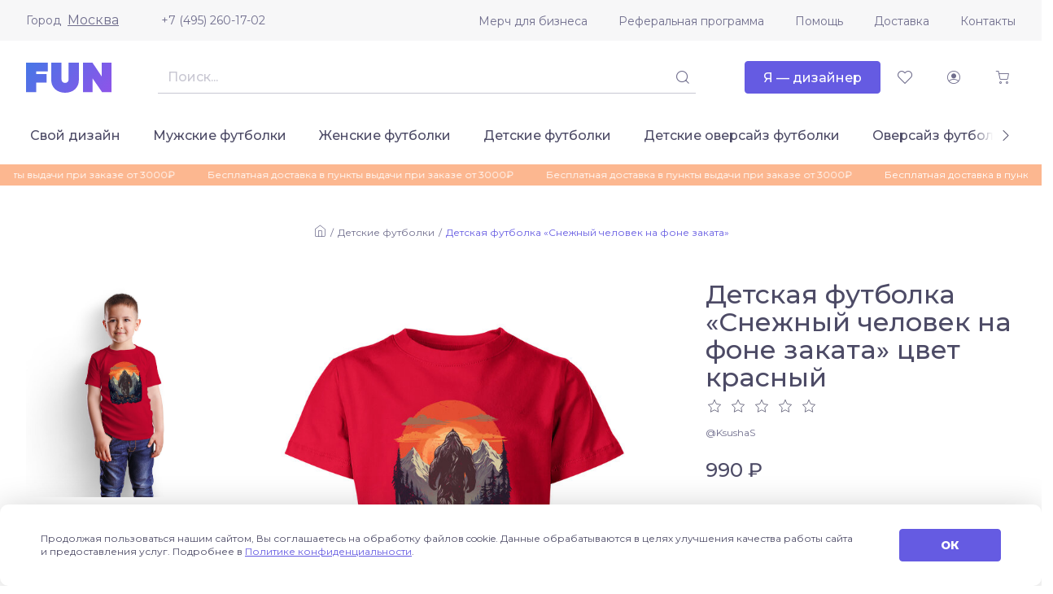

--- FILE ---
content_type: text/html; charset=UTF-8
request_url: https://fun.ru/kids-tshirts/snezhnyy_chelovek_na_fone_zakata
body_size: 8396
content:
<!DOCTYPE html>
<html lang="ru">
<head>
    <meta charset="utf-8">
    <meta http-equiv="X-UA-Compatible" content="IE=edge">
    <meta name="viewport" content="initial-scale=1, width=device-width">
    <meta name="format-detection" content="telephone=no">
    <link rel="canonical" href="https://fun.ru/kids-tshirts/snezhnyy_chelovek_na_fone_zakata"/>
    <link rel="apple-touch-icon" sizes="180x180" href="/apple-touch-icon.png">
    <link rel="icon" type="image/png" sizes="32x32" href="/favicon-32x32.png">
    <link rel="icon" type="image/png" sizes="16x16" href="/favicon-16x16.png">
    <link rel="mask-icon" href="/safari-pinned-tab.svg" color="#5bbad5">
    <link rel="manifest" href="/site.webmanifest">
    <meta name="msapplication-TileColor" content="#da532c">
    <meta name="theme-color" content="#ffffff">
        
    <!-- Diginetica -->
    <link rel="preconnect" href="https://cdn.diginetica.net/">
    <!-- Diginetica -->

    <link rel="preconnect" href="https://fonts.gstatic.com">
    <title>Детская футболка «Снежный человек на фоне заката» цвет красный - дизайнер принта KsushaS</title>
    <meta name="description" content="Детская футболка «Снежный человек на фоне заката» красный цвет - автор принта KsushaS купить в интернет-магазине fun.ru">
    <meta name="csrf-param" content="_csrf-fun">
<meta name="csrf-token" content="sIzNS2tWR6NcNW15OuIZ3Pera82hwA3-GVc8lAP84lngyaAqKhMx0SVMVE4JpzSGvOgt-NOWf452GWTwSa6aFQ==">

<link href="https://fonts.googleapis.com/css2?family=Montserrat:wght@400;500;800&amp;amp;display=swap" rel="stylesheet">
<link href="/css/vendor.css?v=1757688326" rel="stylesheet">
<link href="/css/main.css?v=1766740652" rel="stylesheet">
    <!-- Diginetica -->
    <script type="text/javascript">
        var digiScript = document.createElement('script');
        digiScript.src = '//cdn.diginetica.net/7541/client.js';
        digiScript.defer = true;
        digiScript.async = true;
        document.head.appendChild(digiScript);
    </script>
    <!-- Diginetica -->
</head>
<body>


<div class="app js--app">
    <div class="js--app__side-drawer"></div>
    <header class="app__header">
        <div class="app-header js--app-header">
            <div class="app-header__top">
                <div class="container">
                    <div class="app-header__top-inner">
                        <div class="js--user-location user-location">
                            <div class="user-location__toggler">
                                <div class="user-location__toggler-title">Город</div>
                                <div class="user-location__toggler-current"></div>
                            </div>
                        </div>
                        <a class="app-header__tel" href="tel:+74952601702">+7 (495) 260-17-02</a>
                        <ul class="menu app-header__menu">
    <li class="menu__item"><span class="menu__item-wrapper"><a class="menu__link" href="https://merch.fun.ru/" target="_blank">Мерч для бизнеса</a></span></li><li class="menu__item"><span class="menu__item-wrapper"><a class="menu__link" href="https://referral.fun.ru/" target="_blank">Реферальная программа</a></span></li><li class="menu__item"><span class="menu__item-wrapper"><a class="menu__link" href="/help">Помощь</a></span></li><li class="menu__item"><span class="menu__item-wrapper"><a class="menu__link" href="/delivery">Доставка</a></span></li><li class="menu__item"><span class="menu__item-wrapper"><a class="menu__link" href="/contacts">Контакты</a></span></li></ul>
                    </div>
                </div>
            </div>
            <div class="app-header__center">
                <div class="container">
                    <div class="app-header__center-inner">
                        <div class="app-header__side-drawer-btn">
							<div class="js--app-header__side-drawer-btn"></div>
						</div>
						<a class="app-header__logo-link" href="/">
                            <img class="app-header__logo" src="/images/a3f3343021fae2e5629f62d07cf4b340.svg" alt="">
                        </a>

                        <div class="app-header__search">
                            <div class="search js--search">
                                <button class="btn-icon search__mobile-btn _size_small _style_text" type="button">
                                    <span class="btn-icon__inner">
                                        <span class="btn-icon__icon funicon-search"></span>
                                    </span>
                                </button>
                                <div class="search__mainbody">
                                    <div class="search__field">
                                        <div class="textfield search__text-field">
                                            <input class="textfield__control" disabled type="text">
                                        </div>
                                        <button class="btn-icon search__submit _size_small _style_text _disabled" disabled type="button">
                                            <span class="btn-icon__inner">
                                                <span class="btn-icon__icon funicon-search"></span>
                                            </span>
                                        </button>
                                    </div>
                                </div>
                            </div>
                        </div>

                        <div class="app-header__btn-designer">
							<a href="https://designer.fun.ru/" class="btn" target="_blank">
                                <span class="btn__inner"><span class="btn__text">Я — дизайнер</span></span>
							</a>
						</div>

                        <div class="app-header__favorites">
                            <a href="/favorites" class="btn-icon app-header__favorites-btn _size_small _style_text" type="button">
                                <span class="btn-icon__inner">
                                    <span class="btn-icon__icon funicon-heart"></span>
                                </span>
                            </a>
                        </div>

                        <div class="app-header__account">
                            <div class="js--app-header__auth">
                                <button class="btn-icon app-header__account-btn _size_small _style_text _disabled" disabled type="button">
                                    <span class="btn-icon__inner">
                                        <span class="btn-icon__icon funicon-person"></span>
                                    </span>
                                </button>
                            </div>
                        </div>

                        <div class="app-header__cart">
                            <button class="js--app-header__cart-widget btn-icon app-header__cart-btn _size_small _style_text" type="button">
                                <span class="btn-icon__inner">
                                    <span class="btn-icon__icon funicon-shopping-cart"></span>
                                </span>
                            </button>
                        </div>

					</div>
				</div>
			</div>
			<div class="app-header__bottom">
				<div class="container">
					<div class="app-header__bottom-inner">
                        <div class="app-header__rubricator js--app-header__rubricator">
    </div>
					</div>
				</div>
			</div>
		</div>
	</header>
	<main class="app__body">

        <div class="page-promo-line__wrapper">
        <div class="page-promo-line">
            <div class="container">
                <div class="js--marquee" data-vue-marquee="{&quot;rootClasses&quot;:[&quot;promo-line&quot;],&quot;items&quot;:[&quot;Бесплатная доставка в пункты выдачи при заказе от 3000₽&quot;,&quot;Бесплатная доставка в пункты выдачи при заказе от 3000₽&quot;,&quot;Бесплатная доставка в пункты выдачи при заказе от 3000₽&quot;],&quot;isAutoStop&quot;:true,&quot;duration&quot;:25000}"></div>
            </div>
        </div>
    </div>
    
	<div class="page page-product js--product" data-product='{"productModId":0}'><div class="container" itemscope itemtype="http://schema.org/Product">
    <header class="page-product__header">
        
<div class="breadcrumbs">
    <div class="breadcrumbs__item"><a class="breadcrumbs__link funicon-home" href="/"></a></div><div class="breadcrumbs__item"><a class="breadcrumbs__link" href="/catalog/kids-tshirts">Детские футболки</a></div><div class="breadcrumbs__item"><span class="breadcrumbs__current">Детская футболка «Снежный человек на фоне заката»</span></div></div>
    </header>
    <div class="page-product__layout">
        <div class="page-product__section-1">
            <div class="page-product__title-box">
    <h1 class="page-product__title" itemprop="name">Детская футболка «Снежный человек на фоне заката» цвет красный</h1>
            <div class="page-product__rating">
            <div class="rating js--rating" data-rating='{"value":0}'>
                <span class="rating__star funicon-star"></span>
                <span class="rating__star funicon-star"></span>
                <span class="rating__star funicon-star"></span>
                <span class="rating__star funicon-star"></span>
                <span class="rating__star funicon-star"></span>
            </div>
        </div>
    </div>
<a class="page-product__designer" href="/designer/ksushas">@KsushaS</a>            <div class="page-product__price" itemprop="offers" itemscope itemtype="http://schema.org/Offer">
    <meta itemprop="price" content="990">
    <meta itemprop="priceCurrency" content="RUB">
    <link itemprop="availability" href="http://schema.org/InStock">
            <div class="page-product__price-current">
            <span class="price" style="color: #4D4B66;">990 ₽</span>
        </div>
    </div>
            <div class="page-product__controls">
                <div class="product-controls">
                    <div class="product-controls__fieldset">
                        <div class="product-controls__field _color">
	<div class="field">
		<div class="field__wrapper">
			<label class="field__label" for="field-1609238088381.5916"><span class="field__label-text">Цвет</span>
			</label>
			<div class="field__control">
				<div class="field__grid-colors">
                    <div class="color _bordered"><a class="color__label js--product__ajax-link" href="/kids-tshirts/snezhnyy_chelovek_na_fone_zakata/color-white">
								<span class="color__color-wrapper" title="белый">
									<span class="color__color" style="background: #ffffff"></span>
								</span>
							</a></div>
						<div class="color"><a class="color__label js--product__ajax-link" href="/kids-tshirts/snezhnyy_chelovek_na_fone_zakata/color-blue">
								<span class="color__color-wrapper" title="синий">
									<span class="color__color" style="background: #122FAA"></span>
								</span>
							</a></div>
						<div class="color _active"><a class="color__label js--product__ajax-link" href="/kids-tshirts/snezhnyy_chelovek_na_fone_zakata">
								<span class="color__color-wrapper" title="красный">
									<span class="color__color" style="background: #ff0000"></span>
								</span>
							</a></div>
										</div>
			</div>
			<div class="field__error"></div>
			<div class="field__hint"></div>
		</div>
	</div>
</div>
                        
	<div class="product-controls__field _size">
		<div class="field js--product__field-size">
			<div class="field__wrapper">
				<label class="field__label" for="field-1609238088381.438"><span class="field__label-text">Размер</span>
				</label>
				<div class="field__control">
					<div class="field__grid-switchers">
                        <div data-order="700" class="switcher">
										<a class="switcher__label js--product__ajax-link" href="/kids-tshirts/snezhnyy_chelovek_na_fone_zakata?size=104">
											<span class="btn _size_small _style_outlined"><span class="btn__inner">
												<span class="btn__text">104</span>
											</span></span>
										</a>
									</div>
								<div data-order="701" class="switcher">
										<a class="switcher__label js--product__ajax-link" href="/kids-tshirts/snezhnyy_chelovek_na_fone_zakata?size=116">
											<span class="btn _size_small _style_outlined"><span class="btn__inner">
												<span class="btn__text">116</span>
											</span></span>
										</a>
									</div>
								<div data-order="702" class="switcher">
										<a class="switcher__label js--product__ajax-link" href="/kids-tshirts/snezhnyy_chelovek_na_fone_zakata?size=128">
											<span class="btn _size_small _style_outlined"><span class="btn__inner">
												<span class="btn__text">128</span>
											</span></span>
										</a>
									</div>
								<div data-order="703" class="switcher">
										<a class="switcher__label js--product__ajax-link" href="/kids-tshirts/snezhnyy_chelovek_na_fone_zakata?size=140">
											<span class="btn _size_small _style_outlined"><span class="btn__inner">
												<span class="btn__text">140</span>
											</span></span>
										</a>
									</div>
								<div data-order="704" class="switcher">
										<a class="switcher__label js--product__ajax-link" href="/kids-tshirts/snezhnyy_chelovek_na_fone_zakata?size=152">
											<span class="btn _size_small _style_outlined"><span class="btn__inner">
												<span class="btn__text">152</span>
											</span></span>
										</a>
									</div>
								<div data-order="705" class="switcher">
										<a class="switcher__label js--product__ajax-link" href="/kids-tshirts/snezhnyy_chelovek_na_fone_zakata?size=164">
											<span class="btn _size_small _style_outlined"><span class="btn__inner">
												<span class="btn__text">164</span>
											</span></span>
										</a>
									</div>
													</div>
				</div>
				<div class="field__error"></div>
				<div class="field__hint"></div>
			</div>
		</div>
	</div>

                    </div>
                    <footer class="product-controls__footer">
                        <div class="product-controls__submit-box">
            <button type="button" class="btn _size_large js--product__submit-btn js--tooltip" data-tooltip='{"content":"Добавить в корзину"}'>            <span class="btn__inner">
                <span class="btn__text">В корзину</span>
            </span>
        </button>    </div>
                        
<div class="product-controls__fav-box">
	<button class="btn-icon btn-favorites js--btn-favorites _style_text"
            type="button"
            data-id="614312">
        <span class="btn-icon__inner">
            <span class="btn-icon__icon funicon-heart"></span>
            <span class="btn-icon__icon _alt funicon-heart-filled"></span>
        </span>
    </button>
</div>
                    </footer>
                </div>
            </div>
            <div class="page-product__delivery">
	<div class="product-delivery js--product-delivery"></div>
</div>
            <div class="page-product__tags">
	<div class="product-tags">
		<div class="product-tags__title">Теги</div>
		<div class="product-tags__list">
            <a href="/catalog/tag-snezhnyy-chelovek" class="product-tags__item">#снежный человек</a><a href="/catalog/tag-zakat" class="product-tags__item">#закат</a><a href="/catalog/tag-voshod" class="product-tags__item">#восход</a><a href="/catalog/tag-solntse" class="product-tags__item">#солнце</a><a href="/catalog/tag-gory" class="product-tags__item">#горы</a><a href="/catalog/tag-priroda" class="product-tags__item">#природа</a><a href="/catalog/tag-utro" class="product-tags__item">#утро</a><a href="/catalog/tag-vecher" class="product-tags__item">#вечер</a><a href="/catalog/tag-skaly" class="product-tags__item">#скалы</a><a href="/catalog/tag-vintazh" class="product-tags__item">#винтаж</a><a href="/catalog/tag-derevya" class="product-tags__item">#деревья</a><a href="/catalog/tag-bigfut" class="product-tags__item">#бигфут</a><a href="/catalog/tag-bigfoot" class="product-tags__item">#bigfoot</a><a href="/catalog/tag-mif" class="product-tags__item">#миф</a><a href="/catalog/tag-monstr" class="product-tags__item">#монстр</a>        </div>
	</div>
</div>
            <div class="page-product__size-grid-desktop">
	<div class="product-size-grid">
		<img class="product-size-grid__img" src="https://fun.ru/upload/d9/fe/d9fea61938.png" alt="">
		<div class="product-size-grid__table-box">
			<table class="product-size-grid__table">
				<thead>
				<tr>
					<th>Размер</th>
					<th>104</th>
					<th>116</th>
					<th>128</th>
					<th>140</th>
					<th>152</th>
					<th>164</th>
				</tr>
				</thead>
				<tbody>
				<tr>
					<th>Возраст, лет</th>
					<th>4</th>
					<th>6</th>
					<th>8</th>
					<th>10</th>
					<th>12</th>
					<th>14</th>
				</tr>
				<tr>
					<th>Рост, см</th>
					<th>104</th>
					<th>116</th>
					<th>128</th>
					<th>140</th>
					<th>152</th>
					<th>164</th>
				</tr>
				<tr>
					<th>Ширина, см</th>
					<td>31</td>
					<td>35</td>
					<td>39</td>
					<td>43</td>
					<td>47</td>
					<td>51</td>
				</tr>
				<tr>
					<th>Длина, см</th>
					<td>41</td>
					<td>45</td>
					<td>49</td>
					<td>53</td>
					<td>57</td>
					<td>61</td>
				</tr>
				<tr>
					<th>Длина рукава, см</th>
					<td>13</td>
					<td>14</td>
					<td>15</td>
					<td>16</td>
					<td>17</td>
					<td>18</td>
				</tr>
				</tbody>
			</table>
		</div>
	</div>
</div>        </div>
        <div class="page-product__section-2">
            	<div class="product-preview js--product-preview">
		<div class="product-preview__tags">
                    </div>

        <div class="product-preview__desktop">
            <div class="product-preview__img-box _big">
                <meta itemprop="image" content="https://fun.ru/upload/0e/5f/0e5f034801.jpg">
                <a alt="Детская футболка «Снежный человек на фоне заката» цвет красный" title="Детская футболка «Снежный человек на фоне заката» цвет красный" class="product-preview__img  js--product-preview__glightbox js--product-preview__link" data-type="image" data-alt="Детская футболка «Снежный человек на фоне заката» цвет красный" href="https://fun.ru/upload/0e/5f/0e5f034801.jpg" style="background-image: url(https://fun.ru/upload/0e/5f/0e5f034801.jpg)"></a>
            </div>
            <div class="product-preview__img-box _small-1">
                <a alt="Детская футболка «Снежный человек на фоне заката» цвет красный" title="Детская футболка «Снежный человек на фоне заката» цвет красный" class="product-preview__img  js--product-preview__glightbox js--product-preview__link" data-type="image" data-alt="Детская футболка «Снежный человек на фоне заката» цвет красный" href="https://fun.ru/upload/a4/f2/a4f25a7353.jpg" style="background-image: url(https://fun.ru/upload/a4/f2/a4f25a7353.jpg)"></a>
            </div>
            <div class="product-preview__img-box _small-2">
                <a alt="Детская футболка «Снежный человек на фоне заката» цвет красный" title="Детская футболка «Снежный человек на фоне заката» цвет красный" class="product-preview__img  js--product-preview__glightbox js--product-preview__link" data-type="image" data-alt="Детская футболка «Снежный человек на фоне заката» цвет красный" href="https://fun.ru/upload/40/75/407565797d.jpg" style="background-image: url(https://fun.ru/upload/40/75/407565797d.jpg)"></a>
            </div>
        </div>

        <div class="product-preview__mobile">
            <div class="js--product-preview__mobile-slider"></div>
        </div>
    </div>
        </div>
        <div class="page-product__section-3">
            <div class="product-tabs js--product-tabs" data-active-tab="1">
                <div class="tabs">
	<div class="tabs__item">
		<button class="tabs__btn js--product-tabs__tab-btn _active" type="button">Характеристики</button>
	</div>
	<div class="tabs__item">
		<button class="tabs__btn js--product-tabs__tab-btn" type="button">Отзывы</button>
	</div>
	<div class="tabs__item">
		<button class="tabs__btn js--product-tabs__tab-btn" type="button">Размерная сетка</button>
	</div>
</div>                <div class="product-tabs__body">
                    <section class="product-tabs__tab _characteristics">
	<h4 class="product-tabs__tab-title">Характеристики</h4>
	<div class="product-characteristics">
        
<dl class="product-characteristics__item">
    <dt class="product-characteristics__item-title">Материал:</dt>
    <dd class="product-characteristics__item-body" itemprop="description"><p>100% хлопок</p>
</dd>
</dl>

<dl class="product-characteristics__item">
    <dt class="product-characteristics__item-title">Плотность:</dt>
    <dd class="product-characteristics__item-body"><p>150-160 г/м2</p>
</dd>
</dl>

<dl class="product-characteristics__item">
    <dt class="product-characteristics__item-title">Уход:</dt>
    <dd class="product-characteristics__item-body"><p>Стирка машинная или руками не выше 30 градусов. При стирке выворачивать наизнанку. Не гладить по принту.</p>
</dd>
</dl>
	</div>
</section>
<section class="product-tabs__tab _reviews">
    <div class="js--product-reviews" data-product-reviews='{"rating":0,"reviewPermission":true,"reviewsCount":0,"url":"\/kids-tshirts\/snezhnyy_chelovek_na_fone_zakata\/reviews","urlAdd":"\/kids-tshirts\/snezhnyy_chelovek_na_fone_zakata\/add-review"}'></div></section>
<section class="product-tabs__tab _size-grid">
	<div class="product-size-grid"><img class="product-size-grid__img" src="https://fun.ru/upload/d9/fe/d9fea61938.png"
										alt="">
		<div class="product-size-grid__table-box">
			<table class="product-size-grid__table">
				<thead>
				<tr>
					<th>Размер</th>
					<th>104</th>
					<th>116</th>
					<th>128</th>
					<th>140</th>
					<th>152</th>
					<th>164</th>
				</tr>
				</thead>
				<tbody>
				<tr>
					<th>Возраст, лет</th>
					<th>4</th>
					<th>6</th>
					<th>8</th>
					<th>10</th>
					<th>12</th>
					<th>14</th>
				</tr>
				<tr>
					<th>Рост, см</th>
					<th>104</th>
					<th>116</th>
					<th>128</th>
					<th>140</th>
					<th>152</th>
					<th>164</th>
				</tr>
				<tr>
					<th>Ширина, см</th>
					<td>31</td>
					<td>35</td>
					<td>39</td>
					<td>43</td>
					<td>47</td>
					<td>51</td>
				</tr>
				<tr>
					<th>Длина, см</th>
					<td>41</td>
					<td>45</td>
					<td>49</td>
					<td>53</td>
					<td>57</td>
					<td>61</td>
				</tr>
				<tr>
					<th>Длина рукава, см</th>
					<td>13</td>
					<td>14</td>
					<td>15</td>
					<td>16</td>
					<td>17</td>
					<td>18</td>
				</tr>
				</tbody>
			</table>
		</div>
	</div>
</section>                </div>
            </div>
        </div>
    </div>
    <div class="page-product__extra-products"><h3 class="page__section-title _centered">Другие товары с этим принтом</h3><div class="grid-products js--page-catalog__grid-products"><div class="grid-products__item">
	<div class="catalog-product">
		<div class="catalog-product__fav-btn-box">
            <button class="btn-icon btn-favorites js--btn-favorites _style_text" type="button" data-id="1272318">
                <span class="btn-icon__inner">
                    <span class="btn-icon__icon funicon-heart"></span>
                    <span class="btn-icon__icon _alt funicon-heart-filled"></span>
                </span>
            </button>
        </div>
        <a class="catalog-product__img-box" href="/kids-tshirts-oversize/snezhnyy_chelovek_na_fone_zakata">
            <picture title="Детская оверсайз футболка «Снежный человек на фоне заката»" class="catalog-product__img _rectangular"><source srcset='https://fun.ru/upload/93/df/93df40d7f5.jpg.700px.webp' media='(-webkit-min-device-pixel-ratio: 2), (min-resolution: 192dpi)' type='image/webp'><source srcset='https://fun.ru/upload/93/df/93df40d7f5.jpg.350px.webp' type='image/webp'><img src="https://fun.ru/upload/93/df/93df40d7f5.jpg" alt=""></picture>        </a>
        <a class="catalog-product__title" href="/kids-tshirts-oversize/snezhnyy_chelovek_na_fone_zakata">Детская оверсайз футболка «Снежный человек на фоне заката»</a>
        <a class="catalog-product__designer" href="/designer/ksushas">@KsushaS</a>

                <div class="catalog-product__price">
            <div class="catalog-product__price-prefix">от</div>
                                            <div class="catalog-product__price-cur _accent">
                    <span class="price">1390 ₽</span>
                </div>
                                <div class="catalog-product__price-old">
                    <span class="price">1490 ₽</span>
                </div>
                    </div>

    </div>
</div>
<div class="grid-products__item">
	<div class="catalog-product">
		<div class="catalog-product__fav-btn-box">
            <button class="btn-icon btn-favorites js--btn-favorites _style_text" type="button" data-id="614316">
                <span class="btn-icon__inner">
                    <span class="btn-icon__icon funicon-heart"></span>
                    <span class="btn-icon__icon _alt funicon-heart-filled"></span>
                </span>
            </button>
        </div>
        <a class="catalog-product__img-box" href="/diary/snezhnyy_chelovek_na_fone_zakata">
            <picture title="Ежедневник «Снежный человек на фоне заката»" class="catalog-product__img"><source srcset='https://fun.ru/upload/e6/8a/e68a0fce11.jpg.700px.webp' media='(-webkit-min-device-pixel-ratio: 2), (min-resolution: 192dpi)' type='image/webp'><source srcset='https://fun.ru/upload/e6/8a/e68a0fce11.jpg.350px.webp' type='image/webp'><img src="https://fun.ru/upload/e6/8a/e68a0fce11.jpg" alt=""></picture>        </a>
        <a class="catalog-product__title" href="/diary/snezhnyy_chelovek_na_fone_zakata">Ежедневник «Снежный человек на фоне заката»</a>
        <a class="catalog-product__designer" href="/designer/ksushas">@KsushaS</a>

                <div class="catalog-product__price">
            <div class="catalog-product__price-prefix">от</div>
                                            <div class="catalog-product__price-cur _accent">
                    <span class="price">1180 ₽</span>
                </div>
                                <div class="catalog-product__price-old">
                    <span class="price">1280 ₽</span>
                </div>
                    </div>

    </div>
</div>
<div class="grid-products__item">
	<div class="catalog-product">
		<div class="catalog-product__fav-btn-box">
            <button class="btn-icon btn-favorites js--btn-favorites _style_text" type="button" data-id="614311">
                <span class="btn-icon__inner">
                    <span class="btn-icon__icon funicon-heart"></span>
                    <span class="btn-icon__icon _alt funicon-heart-filled"></span>
                </span>
            </button>
        </div>
        <a class="catalog-product__img-box" href="/tshirts-oversize/snezhnyy_chelovek_na_fone_zakata">
            <picture title="Футболка оверсайз «Снежный человек на фоне заката»" class="catalog-product__img"><source srcset='https://fun.ru/upload/b6/02/b6022cec5f.jpg.700px.webp' media='(-webkit-min-device-pixel-ratio: 2), (min-resolution: 192dpi)' type='image/webp'><source srcset='https://fun.ru/upload/b6/02/b6022cec5f.jpg.350px.webp' type='image/webp'><img src="https://fun.ru/upload/b6/02/b6022cec5f.jpg" alt=""></picture>        </a>
        <a class="catalog-product__title" href="/tshirts-oversize/snezhnyy_chelovek_na_fone_zakata">Футболка оверсайз «Снежный человек на фоне заката»</a>
        <a class="catalog-product__designer" href="/designer/ksushas">@KsushaS</a>

                <div class="catalog-product__price">
            <div class="catalog-product__price-prefix">от</div>
                                            <div class="catalog-product__price-cur _accent">
                    <span class="price">1390 ₽</span>
                </div>
                                <div class="catalog-product__price-old">
                    <span class="price">1480 ₽</span>
                </div>
                    </div>

    </div>
</div>
<div class="grid-products__item">
	<div class="catalog-product">
		<div class="catalog-product__fav-btn-box">
            <button class="btn-icon btn-favorites js--btn-favorites _style_text" type="button" data-id="614315">
                <span class="btn-icon__inner">
                    <span class="btn-icon__icon funicon-heart"></span>
                    <span class="btn-icon__icon _alt funicon-heart-filled"></span>
                </span>
            </button>
        </div>
        <a class="catalog-product__img-box" href="/men-hoodies/snezhnyy_chelovek_na_fone_zakata">
            <picture title="Мужская толстовка «Снежный человек на фоне заката»" class="catalog-product__img"><source srcset='https://fun.ru/upload/06/b3/06b3e74a8c.jpg.700px.webp' media='(-webkit-min-device-pixel-ratio: 2), (min-resolution: 192dpi)' type='image/webp'><source srcset='https://fun.ru/upload/06/b3/06b3e74a8c.jpg.350px.webp' type='image/webp'><img src="https://fun.ru/upload/06/b3/06b3e74a8c.jpg" alt=""></picture>        </a>
        <a class="catalog-product__title" href="/men-hoodies/snezhnyy_chelovek_na_fone_zakata">Мужская толстовка «Снежный человек на фоне заката»</a>
        <a class="catalog-product__designer" href="/designer/ksushas">@KsushaS</a>

                <div class="catalog-product__price">
            <div class="catalog-product__price-prefix">от</div>
                                            <div class="catalog-product__price-cur _accent">
                    <span class="price">2510 ₽</span>
                </div>
                                <div class="catalog-product__price-old">
                    <span class="price">3070 ₽</span>
                </div>
                    </div>

    </div>
</div>
<div class="grid-products__item">
	<div class="catalog-product">
		<div class="catalog-product__fav-btn-box">
            <button class="btn-icon btn-favorites js--btn-favorites _style_text" type="button" data-id="614309">
                <span class="btn-icon__inner">
                    <span class="btn-icon__icon funicon-heart"></span>
                    <span class="btn-icon__icon _alt funicon-heart-filled"></span>
                </span>
            </button>
        </div>
        <a class="catalog-product__img-box" href="/men-tshirts/snezhnyy_chelovek_na_fone_zakata">
            <picture title="Мужская футболка «Снежный человек на фоне заката»" class="catalog-product__img"><source srcset='https://fun.ru/upload/5a/f7/5af7aece9d.jpg.700px.webp' media='(-webkit-min-device-pixel-ratio: 2), (min-resolution: 192dpi)' type='image/webp'><source srcset='https://fun.ru/upload/5a/f7/5af7aece9d.jpg.350px.webp' type='image/webp'><img src="https://fun.ru/upload/5a/f7/5af7aece9d.jpg" alt=""></picture>        </a>
        <a class="catalog-product__title" href="/men-tshirts/snezhnyy_chelovek_na_fone_zakata">Мужская футболка «Снежный человек на фоне заката»</a>
        <a class="catalog-product__designer" href="/designer/ksushas">@KsushaS</a>

                <div class="catalog-product__price">
            <div class="catalog-product__price-prefix">от</div>
                                            <div class="catalog-product__price-cur _accent">
                    <span class="price">990 ₽</span>
                </div>
                                <div class="catalog-product__price-old">
                    <span class="price">1090 ₽</span>
                </div>
                    </div>

    </div>
</div>
<div class="grid-products__item">
	<div class="catalog-product">
		<div class="catalog-product__fav-btn-box">
            <button class="btn-icon btn-favorites js--btn-favorites _style_text" type="button" data-id="614310">
                <span class="btn-icon__inner">
                    <span class="btn-icon__icon funicon-heart"></span>
                    <span class="btn-icon__icon _alt funicon-heart-filled"></span>
                </span>
            </button>
        </div>
        <a class="catalog-product__img-box" href="/women-tshirts/snezhnyy_chelovek_na_fone_zakata">
            <picture title="Женская футболка «Снежный человек на фоне заката»" class="catalog-product__img"><source srcset='https://fun.ru/upload/e4/ee/e4ee375874.jpg.700px.webp' media='(-webkit-min-device-pixel-ratio: 2), (min-resolution: 192dpi)' type='image/webp'><source srcset='https://fun.ru/upload/e4/ee/e4ee375874.jpg.350px.webp' type='image/webp'><img src="https://fun.ru/upload/e4/ee/e4ee375874.jpg" alt=""></picture>        </a>
        <a class="catalog-product__title" href="/women-tshirts/snezhnyy_chelovek_na_fone_zakata">Женская футболка «Снежный человек на фоне заката»</a>
        <a class="catalog-product__designer" href="/designer/ksushas">@KsushaS</a>

                <div class="catalog-product__price">
            <div class="catalog-product__price-prefix">от</div>
                                            <div class="catalog-product__price-cur _accent">
                    <span class="price">990 ₽</span>
                </div>
                                <div class="catalog-product__price-old">
                    <span class="price">1090 ₽</span>
                </div>
                    </div>

    </div>
</div>
<div class="grid-products__item">
	<div class="catalog-product">
		<div class="catalog-product__fav-btn-box">
            <button class="btn-icon btn-favorites js--btn-favorites _style_text" type="button" data-id="614317">
                <span class="btn-icon__inner">
                    <span class="btn-icon__icon funicon-heart"></span>
                    <span class="btn-icon__icon _alt funicon-heart-filled"></span>
                </span>
            </button>
        </div>
        <a class="catalog-product__img-box" href="/bags/snezhnyy_chelovek_na_fone_zakata">
            <picture title="Сумка «Снежный человек на фоне заката»" class="catalog-product__img"><source srcset='https://fun.ru/upload/e0/1d/e01d4973e8.jpg.700px.webp' media='(-webkit-min-device-pixel-ratio: 2), (min-resolution: 192dpi)' type='image/webp'><source srcset='https://fun.ru/upload/e0/1d/e01d4973e8.jpg.350px.webp' type='image/webp'><img src="https://fun.ru/upload/e0/1d/e01d4973e8.jpg" alt=""></picture>        </a>
        <a class="catalog-product__title" href="/bags/snezhnyy_chelovek_na_fone_zakata">Сумка «Снежный человек на фоне заката»</a>
        <a class="catalog-product__designer" href="/designer/ksushas">@KsushaS</a>

                <div class="catalog-product__price">
            <div class="catalog-product__price-prefix">от</div>
                                            <div class="catalog-product__price-cur _accent">
                    <span class="price">860 ₽</span>
                </div>
                                <div class="catalog-product__price-old">
                    <span class="price">970 ₽</span>
                </div>
                    </div>

    </div>
</div>
<div class="grid-products__item">
	<div class="catalog-product">
		<div class="catalog-product__fav-btn-box">
            <button class="btn-icon btn-favorites js--btn-favorites _style_text" type="button" data-id="614314">
                <span class="btn-icon__inner">
                    <span class="btn-icon__icon funicon-heart"></span>
                    <span class="btn-icon__icon _alt funicon-heart-filled"></span>
                </span>
            </button>
        </div>
        <a class="catalog-product__img-box" href="/men-sweatshirts/snezhnyy_chelovek_na_fone_zakata">
            <picture title="Мужской свитшот «Снежный человек на фоне заката»" class="catalog-product__img"><source srcset='https://fun.ru/upload/de/fa/defa41c7f9.jpg.700px.webp' media='(-webkit-min-device-pixel-ratio: 2), (min-resolution: 192dpi)' type='image/webp'><source srcset='https://fun.ru/upload/de/fa/defa41c7f9.jpg.350px.webp' type='image/webp'><img src="https://fun.ru/upload/de/fa/defa41c7f9.jpg" alt=""></picture>        </a>
        <a class="catalog-product__title" href="/men-sweatshirts/snezhnyy_chelovek_na_fone_zakata">Мужской свитшот «Снежный человек на фоне заката»</a>
        <a class="catalog-product__designer" href="/designer/ksushas">@KsushaS</a>

                <div class="catalog-product__price">
            <div class="catalog-product__price-prefix">от</div>
                                            <div class="catalog-product__price-cur _accent">
                    <span class="price">2440 ₽</span>
                </div>
                                <div class="catalog-product__price-old">
                    <span class="price">2910 ₽</span>
                </div>
                    </div>

    </div>
</div>
<div class="grid-products__item">
	<div class="catalog-product">
		<div class="catalog-product__fav-btn-box">
            <button class="btn-icon btn-favorites js--btn-favorites _style_text" type="button" data-id="614313">
                <span class="btn-icon__inner">
                    <span class="btn-icon__icon funicon-heart"></span>
                    <span class="btn-icon__icon _alt funicon-heart-filled"></span>
                </span>
            </button>
        </div>
        <a class="catalog-product__img-box" href="/women-sweatshirts/snezhnyy_chelovek_na_fone_zakata">
            <picture title="Женский свитшот «Снежный человек на фоне заката»" class="catalog-product__img"><source srcset='https://fun.ru/upload/21/30/2130e39b44.jpg.700px.webp' media='(-webkit-min-device-pixel-ratio: 2), (min-resolution: 192dpi)' type='image/webp'><source srcset='https://fun.ru/upload/21/30/2130e39b44.jpg.350px.webp' type='image/webp'><img src="https://fun.ru/upload/21/30/2130e39b44.jpg" alt=""></picture>        </a>
        <a class="catalog-product__title" href="/women-sweatshirts/snezhnyy_chelovek_na_fone_zakata">Женский свитшот «Снежный человек на фоне заката»</a>
        <a class="catalog-product__designer" href="/designer/ksushas">@KsushaS</a>

                <div class="catalog-product__price">
            <div class="catalog-product__price-prefix">от</div>
                                            <div class="catalog-product__price-cur _accent">
                    <span class="price">2440 ₽</span>
                </div>
                                <div class="catalog-product__price-old">
                    <span class="price">2910 ₽</span>
                </div>
                    </div>

    </div>
</div>
</div></div>    <div class="js--product__confirm-add-to-cart"></div>
</div>
</div>
	</main>
	<footer class="app__footer">
		<div class="app-footer">
			<div class="app-footer__top">
				<div class="container">
					<div class="app-footer__top-inner">
						<section class="app-footer__top-section _menu">
							<div class="app-footer__top-section-inner">
								<h3 class="app-footer__top-section-title">Разделы</h3>
                                <ul class="menu app-footer__menu _rubricator">
    <li class="menu__item"><span class="menu__item-wrapper"><a class="menu__link" href="/catalog/men-tshirts"><span class="menu__item-text-1">Мужские футболки</span></a></span></li><li class="menu__item"><span class="menu__item-wrapper"><a class="menu__link" href="/catalog/women-tshirts"><span class="menu__item-text-1">Женские футболки</span></a></span></li><li class="menu__item"><span class="menu__item-wrapper"><a class="menu__link" href="/catalog/kids-tshirts"><span class="menu__item-text-1">Детские футболки</span></a></span></li><li class="menu__item"><span class="menu__item-wrapper"><a class="menu__link" href="/catalog/kids-tshirts-oversize"><span class="menu__item-text-1">Детские оверсайз футболки</span></a></span></li><li class="menu__item"><span class="menu__item-wrapper"><a class="menu__link" href="/catalog/tshirts-oversize"><span class="menu__item-text-1">Оверсайз футболки</span></a></span></li><li class="menu__item"><span class="menu__item-wrapper"><a class="menu__link" href="/catalog/hoodie-oversize"><span class="menu__item-text-1">Оверсайз худи</span></a></span></li><li class="menu__item"><span class="menu__item-wrapper"><a class="menu__link" href="/catalog/men-hoodies"><span class="menu__item-text-1">Мужские толстовки</span></a></span></li><li class="menu__item"><span class="menu__item-wrapper"><a class="menu__link" href="/catalog/men-sweatshirts"><span class="menu__item-text-1">Мужские свитшоты</span></a></span></li><li class="menu__item"><span class="menu__item-wrapper"><a class="menu__link" href="/catalog/women-sweatshirts"><span class="menu__item-text-1">Женские свитшоты</span></a></span></li><li class="menu__item"><span class="menu__item-wrapper"><a class="menu__link" href="/catalog?category=bags"><span class="menu__item-text-1">Сумки</span></a></span></li><li class="menu__item"><span class="menu__item-wrapper"><a class="menu__link" href="/catalog/diary"><span class="menu__item-text-1">Ежедневники</span></a></span></li><li class="menu__item"><span class="menu__item-wrapper"><a class="menu__link" href="/catalog/mugs"><span class="menu__item-text-1">Кружки</span></a></span></li><li class="menu__item"><span class="menu__item-wrapper"><a class="menu__link" href="/catalog/bottle"><span class="menu__item-text-1">Бутылки для воды</span></a></span></li><li class="menu__item"><span class="menu__item-wrapper"><a class="menu__link" href="/catalog/thermos"><span class="menu__item-text-1">Термосы</span></a></span></li></ul>                                <ul class="menu app-footer__menu _pages">
    <li class="menu__item"><span class="menu__item-wrapper"><a class="menu__link" href="/about"><span class="menu__item-text-1">О компании</span></a></span></li><li class="menu__item"><span class="menu__item-wrapper"><a class="menu__link" href="/delivery"><span class="menu__item-text-1">Доставка</span></a></span></li><li class="menu__item"><span class="menu__item-wrapper"><a class="menu__link" href="/help"><span class="menu__item-text-1">Помощь</span></a></span></li><li class="menu__item"><span class="menu__item-wrapper"><a class="menu__link" href="/contacts"><span class="menu__item-text-1">Контакты</span></a></span></li></ul>							</div>
						</section>
						<div class="app-footer__top-section-wrapper">
                            <section class="app-footer__top-section _contacts">
	<div class="app-footer__top-section-inner">
		<h3 class="app-footer__top-section-title">Контакты</h3>
        <a class="app-footer__link-email" href="mailto:info@fun.ru">info@fun.ru</a>
        <a class="app-footer__link-tel" href="tel:+74952601702">
            +7 (495) 260-17-02        </a>
        <a class="app-footer__link-terms" href="/terms">Публичная оферта</a>
        <a class="app-footer__link-privacy" href="/privacy">Политика конфиденциальности</a>
        <a class="app-footer__link-consent" href="/consent">Согласие на обработку персональных данных</a>
    </div>
</section>
                            <section class="app-footer__top-section _social">
	<div class="app-footer__top-section-inner">
		<h3 class="app-footer__top-section-title">Соцсети</h3>

        <div class="menu-social">
            			<div class="menu-social__item">
				<a class="btn-icon _style_text" href="https://vk.com/funru_shop" target="_blank">
                    <span class="btn-icon__inner">
                        <span class="btn-icon__icon funicon-vk"></span>
                    </span>
                </a>
			</div>

            
                    </div>
    </div>
</section>
						</div>
					</div>
				</div>
			</div>
            <div class="app-footer__bottom">
                <div class="container">
                    <div class="app-footer__bottom-inner">
                        <div class="app-footer__copy">© Все права защищены</div>
                        <div class="app-footer__payment-method"></div>
                    </div>
                </div>
            </div>
        </div>
    </footer>

                    <div class="js--app__auth-modal"></div>
    
        <div class="js--app__alert"></div>

        <div class="js--app__portal-modal"></div>

    
        <div class="js--app__portal-top-alert"></div>

        <div class="js--app__cookie-alert"></div>
</div>
<script src="/js/vendor.js?v=1763105718"></script>
<script src="/js/main.js?v=1768390558"></script>
<script>
    (function(m,e,t,r,i,k,a){m[i]=m[i]||function(){(m[i].a=m[i].a||[]).push(arguments)};
        m[i].l=1*new Date();k=e.createElement(t),a=e.getElementsByTagName(t)[0],k.async=1,k.src=r,a.parentNode.insertBefore(k,a)})
    (window, document, "script", "https://mc.yandex.ru/metrika/tag.js", "ym");

    ym(81807958, "init", {
        clickmap:true,
        trackLinks:true,
        accurateTrackBounce:true,
        webvisor:true
    });
</script>
<noscript><img src="https://mc.yandex.ru/watch/81807958" style="position:absolute; left:-9999px;" alt=""></noscript>

<script>
    var _rcct = "fdae90eb8c6a0a461ab0004162fb8c9f7e573f1f0faaf48bdda76c49b650860f";
    !function (t) {
        var a = t.getElementsByTagName("head")[0];
        var c = t.createElement("script");
        c.src = "//c.retailcrm.tech/widget/loader.js";
        a.appendChild(c);
    } (document);
</script>

</body>
</html>


--- FILE ---
content_type: image/svg+xml
request_url: https://fun.ru/images/a3f3343021fae2e5629f62d07cf4b340.svg
body_size: 430
content:
<svg width="105" height="37" viewBox="0 0 105 37" fill="none" xmlns="http://www.w3.org/2000/svg">
<path d="M26.7039 10.798H12.4063V14.0449H25.2666V24.4653H12.4063V36.3204H0V0H26.7039V10.798Z" fill="url(#paint0_linear)"/>
<path d="M31.0159 21.3694V0H43.5735V20.4633C43.5735 22.8041 44.9352 24.9184 47.9611 24.9184C50.9114 24.9184 52.3487 22.7285 52.3487 20.4633V0H64.9063V21.4449C64.9063 30.8082 57.7954 37 48.0368 37C38.2781 37 31.0159 30.7326 31.0159 21.3694Z" fill="url(#paint1_linear)"/>
<path d="M93.1229 0H105V36.3204H93.5017L81.7756 19.3306V36.3204H69.9744V0H81.6246L93.1229 17.2163V0Z" fill="url(#paint2_linear)"/>
<defs>
<linearGradient id="paint0_linear" x1="0" y1="0" x2="87.306" y2="61.9401" gradientUnits="userSpaceOnUse">
<stop stop-color="#4776E6"/>
<stop offset="1" stop-color="#8E54E9"/>
</linearGradient>
<linearGradient id="paint1_linear" x1="0" y1="0" x2="87.306" y2="61.9401" gradientUnits="userSpaceOnUse">
<stop stop-color="#4776E6"/>
<stop offset="1" stop-color="#8E54E9"/>
</linearGradient>
<linearGradient id="paint2_linear" x1="0" y1="0" x2="87.306" y2="61.9401" gradientUnits="userSpaceOnUse">
<stop stop-color="#4776E6"/>
<stop offset="1" stop-color="#8E54E9"/>
</linearGradient>
</defs>
</svg>
